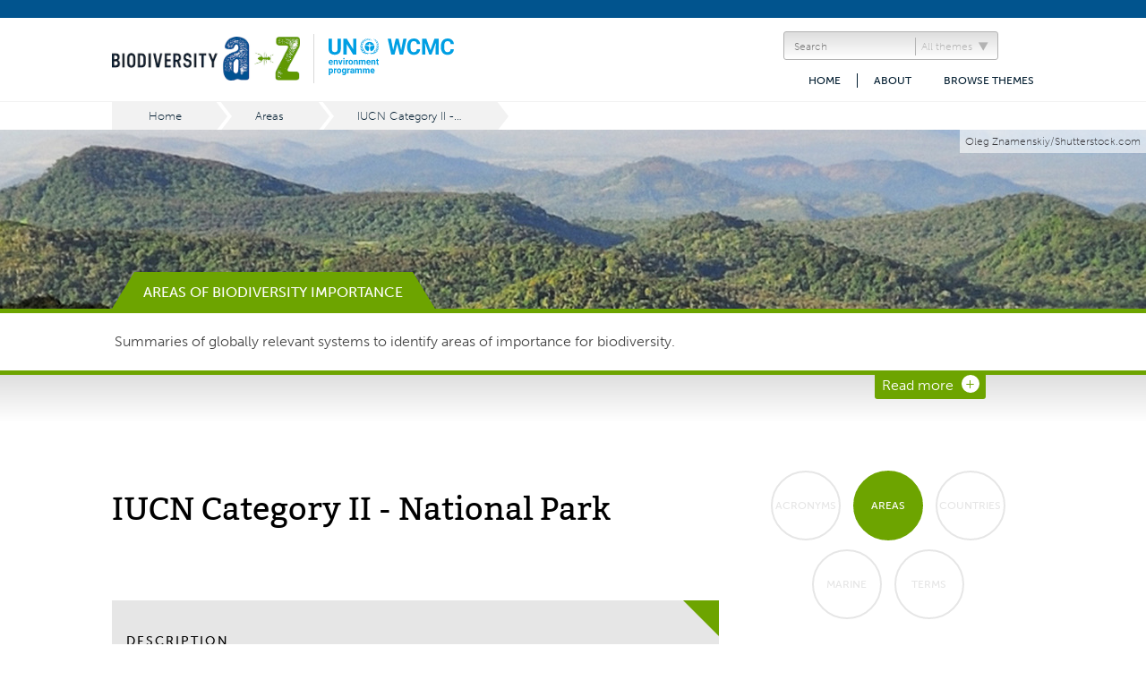

--- FILE ---
content_type: text/html; charset=utf-8
request_url: https://www.biodiversitya-z.org/content/iucn-category-ii-national-park
body_size: 9015
content:
<!DOCTYPE html>
<!--[if lt IE 7]>      <html class="no-js lt-ie9 lt-ie8 lt-ie7"> <![endif]-->
<!--[if IE 7]>         <html class="no-js lt-ie9 lt-ie8"> <![endif]-->
<!--[if IE 8]>         <html class="no-js lt-ie9"> <![endif]-->
<!--[if gt IE 8]><!--> <html class="no-js"> <!--<![endif]-->
  <head>
    <meta charset="utf-8">

    <!-- TITLE -->
    <title>IUCN Category II - National Park definition | Biodiversity A-Z</title>

    <!-- META -->
    <meta content="authenticity_token" name="csrf-param" />
<meta content="68L3yijG/OsYBriw0LU5cGVjp3vcIFTyGTDo/LC6/CI=" name="csrf-token" />
    <meta name="viewport" content="width=device-width" />

    <!-- FAVICON ETC -->
    <link href="https://www.biodiversitya-z.org/assets/favicon-286a149dcbd54eaf9171b88f0e1f6081.ico" rel="shortcut icon" type="image/vnd.microsoft.icon" />
    <link rel="icon" href="/assets/favicon.png" type="image/x-icon">
    <link rel="apple-touch-icon" sizes="72x72" href="https://www.biodiversitya-z.org/assets/apple-touch-icon-72x72.png" />
    <link rel="apple-touch-icon" sizes="114x114" href="https://www.biodiversitya-z.org/assets/apple-touch-icon-114x114.png" />
    <link rel="apple-touch-icon" sizes="144x144" href="https://www.biodiversitya-z.org/assets/apple-touch-icon-144x144.png" />
    <link rel="apple-touch-icon" href="https://www.biodiversitya-z.org/assets/apple-touch-icon-57x57.png" />

    <!-- META DESCRIPTION AND OPEN GRAPH -->
    <meta name="description" content="A cluster of online glossaries about biodiversity">
    <meta property='og:title' content="IUCN Category II - National Park definition| Biodiversity A-Z">
    <meta property='og:type' content="website">
    <meta property='og:url' content="https://www.biodiversitya-z.org/content/iucn-category-ii-national-park">
    <meta property='og:description' content="A cluster of online glossaries about biodiversity">
    <meta property='og:image' content="https://www.biodiversitya-z.org/assets/apple-touch-icon-144x144.png">

    <!-- STYLESHEETS -->
    <link href="https://www.biodiversitya-z.org/assets/application-b542a874f08c70e32b6ad0f1821086aa.css" media="all" rel="stylesheet" type="text/css" />
    <!--[if lte IE 9]>
      <link href="https://www.biodiversitya-z.org/assets/ie-27185a92499e2b12330be893b5865885.css" media="all" rel="stylesheet" type="text/css" />
    <![endif]-->

    <!-- TYPEKIT -->
    <script type="text/javascript" src="//use.typekit.net/uwc0ryo.js"></script>
    <script type="text/javascript">try{Typekit.load();}catch(e){}</script>

    <!-- JAVASCRIPT -->
    <script src="https://www.biodiversitya-z.org/assets/application-dbb01f0d8c2e5959fcf297fdfb4e943a.js" type="text/javascript"></script>
    <!-- <link rel="stylesheet" href="https://ajax.googleapis.com/ajax/libs/jqueryui/1.11.4/themes/smoothness/jquery-ui.css"> -->
    <script src="https://ajax.googleapis.com/ajax/libs/jqueryui/1.11.4/jquery-ui.min.js"></script>

    <!-- Hotjar Tracking Code for https://www.biodiversitya-z.org/ -->
    <script>
        (function(h,o,t,j,a,r){
            h.hj=h.hj||function(){(h.hj.q=h.hj.q||[]).push(arguments)};
            h._hjSettings={hjid:1868292,hjsv:6};
            a=o.getElementsByTagName('head')[0];
            r=o.createElement('script');r.async=1;
            r.src=t+h._hjSettings.hjid+j+h._hjSettings.hjsv;
            a.appendChild(r);
        })(window,document,'https://static.hotjar.com/c/hotjar-','.js?sv=');
    </script>

    <!-- IE8 -->
    <!--[if lt IE 9]>
      <script src="http://html5shiv.googlecode.com/svn/trunk/html5.js"></script>
      <script src="http://s3.amazonaws.com/nwapi/nwmatcher/nwmatcher-1.2.5-min.js"></script>
      <script src="http://html5base.googlecode.com/svn-history/r38/trunk/js/selectivizr-1.0.3b.js"></script>
      <script src="http://cdnjs.cloudflare.com/ajax/libs/respond.js/1.1.0/respond.min.js"></script>
    <![endif]-->

    <meta content="authenticity_token" name="csrf-param" />
<meta content="68L3yijG/OsYBriw0LU5cGVjp3vcIFTyGTDo/LC6/CI=" name="csrf-token" />
    

  </head>

  <body class="areas term">

  <!-- DATA LAYER -->
<script>
  var pageType = null;
  var themeName = null;
  var searchResults = null;
  dataLayer = [{
    'settings_ga_id': 'UA-19571562-1',
    'page_pageType': pageType,
    'theme': themeName,
    'searchResults': searchResults
  }];
</script>

<!-- Google Tag Manager -->
<noscript><iframe src="//www.googletagmanager.com/ns.html?id=GTM-KH9TF5"
                  height="0" width="0" style="display:none;visibility:hidden"></iframe></noscript>
<script>(function(w,d,s,l,i){w[l]=w[l]||[];w[l].push({'gtm.start':
        new Date().getTime(),event:'gtm.js'});var f=d.getElementsByTagName(s)[0],
        j=d.createElement(s),dl=l!='dataLayer'?'&l='+l:'';j.async=true;j.src=
        '//www.googletagmanager.com/gtm.js?id='+i+dl;f.parentNode.insertBefore(j,f);
})(window,document,'script','dataLayer','GTM-KH9TF5');</script>
<!-- End Google Tag Manager -->

  <header id="js-page-header" class="page-header initial-header">

    <div class="container">

      <h1 class="brand-logo" rel="nofollow">
        <a class="bio-logo" href="/" style="background-image: url('/system/images/W1siZiIsIjIwMTQvMDkvMDMvMTQvNTcvMTMvNTA4L0Jpb2RpdmVyc2l0eV9BcmVhc19Mb2dvLnBuZyJdXQ/Biodiversity%20Areas%20Logo.png');"></a>
        <span class="divider">&nbsp;</span>
        <a class="wcmc-logo" href="http://www.unep-wcmc.org/" target="_blank"></a>
      </h1>

      <nav class="nav primary-header-nav" role="navigation">

        <form action="/content" class="header-site-search custom" onsubmit="
dataLayer.push({
    'event': gtm.click,
    'eventCategory': 'Search',
    'eventAction': 'Search clicked',
    'eventValue': 'Header'
});">

  <input type="submit" value="Go">

  <div class="input-wrap">

    <div class="select-field-wrap">
      <select class="js-styled-select" id="theme_id" name="theme_id"><option value="">All themes</option><option value="11">Acronyms</option>
<option value="3">Areas</option>
<option value="41">Countries</option>
<option value="4">Marine</option>
<option value="2">Terms</option></select>
    </div>

    <div class="search-field-wrap">
      <input type="search" class="search" placeholder="Search" name="q" value="">
    </div>

  </div>

</form>


        <ul class="parent-menu">
          <li>
  <a href="#" style="cursor: default;">Browse themes</a>
  <ul class="child-menu browse-menu">
    <span>Browse term by theme</span>
    <li>
      <a href="/themes/acronyms?s=menu" class="acronyms">Acronyms</a><a href="/themes/areas?s=menu" class="areas">Areas</a><a href="/themes/countries?s=menu" class="countries">Countries</a><a href="/themes/marine?s=menu" class="marine">Marine</a><a href="/themes/terms?s=menu" class="terms">Terms</a>
    </li>
  </ul>
</li>

          <li>
  <a href="/about">About</a>
  <ul class="child-menu about">
      </ul>
</li>
          <li>
            <a href="/">Home</a>
          </li>
        </ul>

      </nav>

      <nav class="nav mobile-header-nav" role="navigation">
  <ul class="parent-menu">
    <li>
        <form class="mobile-nav-search">
            <div class="input-wrap">
                <input type="submit" value="">
                <div class="search-field-wrap">
                    <input type="search" placeholder="Search for terms or acronyms">
                </div>
            </div>
        </form>
    </li>
    <li>
  <a href="/about">About</a>
  <ul class="child-menu about">
      </ul>
</li>
    <li>
  <a href="#" style="cursor: default;">Browse themes</a>
  <ul class="child-menu browse-menu">
    <span>Browse term by theme</span>
    <li>
      <a href="/themes/acronyms?s=menu" class="acronyms">Acronyms</a><a href="/themes/areas?s=menu" class="areas">Areas</a><a href="/themes/countries?s=menu" class="countries">Countries</a><a href="/themes/marine?s=menu" class="marine">Marine</a><a href="/themes/terms?s=menu" class="terms">Terms</a>
    </li>
  </ul>
</li>

  </ul> 
</nav>

      <a class="mobile-menu-toggle js-toggle-menu" href="#">Menu</a>

    </div>

</header>

  <div class="breadcrumbs">
    <div class="container">
      <span><a href="/">Home</a></span><span><a href="/themes/areas">Areas</a></span><span><a href="">IUCN Category II - National Park</a></span>
    </div>
  </div>
  <script>riveted.init();</script>

<script>
  pageType = "Term";
</script>












<section class="page-banner theme-banner" role="banner" style='background-image: url(/system/images/[base64]/National%20park%20mountain%20Kilimanjaro%2C%20Tanzania_101659195_Oleg%20Znamenskiy_Banner.jpg)'>

  <aside>Oleg Znamenskiy/Shutterstock.com</aside>

  <div class="container image">

    <h1 class="h3">Areas of Biodiversity Importance</h1>

  </div>

  <section class="theme-banner-explanation">

    <div class="container banner-explanation">

      <p>Summaries of globally relevant systems to identify areas of importance for biodiversity.</p>

      <span class="hidden banner-explanation-expanded"><p>The Areas guide provides short articles about selected areas of importance for biodiversity conservation. It explains in detail a number of recognised systems to protect, prioritise and identify areas of biodiversity importance that fall into two main categories: protected areas and biodiversity designations.</p>
<p>Area designations categorised as <em>protected areas</em> are those under protected area frameworks, that have legal or other effective protection at the national level. Some have additional recognition through regional or international conventions and agreements.</p>
<p>Area designations categorised as <em>biodiversity designations</em> are developed by governments, academics and NGOs in order to identify areas of biodiversity importance or areas where biodiversity is threatened, as a means to focus attention and resources on their conservation.  They are not in themselves recognised as protected areas, although on-ground the sites may overlap with a protected area designation.</p></span>

      <a href=".banner-explanation-expanded" class="js-smooth-expand" data-alternativetext="Read less" data-normaltext="Read more">Read more</a>

    </div>

  </section>

</section>

<article class="page-wrap with-gradient">

  <div class="container">

    
  

  <header class="term-header">

    <div class="term-header-left">
      <h1>IUCN Category II - National Park</h1>

        <section class="highlight-box">
          <h2>Description</h2>
          <p><p>Large natural or near natural areas set aside to protect large-scale ecological processes, along with the complement of species and ecosystems characteristic of the area, which also provide a foundation for environmentally and culturally compatible spiritual, scientific, educational, recreational and visitor opportunities.</p></p>
        </section>
    </div>

    <div class="term-header-right">
      <section class="circle-buttons">
        <a href="https://www.biodiversitya-z.org/themes/acronyms?s=terms-page" class="acronyms ">Acronyms</a>
<a href="https://www.biodiversitya-z.org/themes/areas?s=terms-page" class="areas active">Areas</a>
<a href="https://www.biodiversitya-z.org/themes/countries?s=terms-page" class="countries ">Countries</a>
<a href="https://www.biodiversitya-z.org/themes/marine?s=terms-page" class="marine ">Marine</a>
<a href="https://www.biodiversitya-z.org/themes/terms?s=terms-page" class="terms ">Terms</a>
      </section>
    </div>

  </header>


    
  <aside class="term-sidebar">

    <div>
      <figure>
  <img alt="Iucn Ii Perito Moreno Glacier, Patagonia, Argentina 146729093 Robert Cicchetti" height="350" src="https://www.biodiversitya-z.org/system/images/W1siZiIsIjIwMTQvMTAvMjIvMTUvMzIvMzQvMjk4L0lVQ05fSUlfUGVyaXRvX21vcmVub19nbGFjaWVyX1BhdGFnb25pYV9BcmdlbnRpbmFfMTQ2NzI5MDkzX3JvYmVydF9jaWNjaGV0dGkuanBnIl0sWyJwIiwidGh1bWIiLCI0OTB4MzUwIyJdXQ/IUCN%20II_Perito%20moreno%20glacier%2C%20Patagonia%2C%20Argentina_146729093_robert%20cicchetti.jpg" width="490" />
  <figcaption>Los Glaciares National Park, Argentina. IUCN Management Category II. Robert Cicchetti/Shutterstock.com</figcaption>
</figure>
      <h3 class="">Category:</h3>

  <p class="theme" id="theme_30"><a href="https://www.biodiversitya-z.org/themes/areas?category_id=30">Protected areas</a></p>
      <h3 class="">Related pages</h3>
<ul>
    <li class="term" id="term_472"><a href="/content/iucn-protected-area-management-categories">IUCN Protected Area Management Categories  <small>(Areas)</small></a></li>
<li class="term" id="term_465"><a href="/content/iucn-category-ia-strict-nature-reserve">IUCN Category Ia - Strict Nature Reserve  <small>(Areas)</small></a></li>
<li class="term" id="term_466"><a href="/content/iucn-category-ib-wilderness-area">IUCN Category Ib - Wilderness Area  <small>(Areas)</small></a></li>
<li class="term" id="term_468"><a href="/content/iucn-category-iii-natural-monument-or-feature">IUCN Category III - Natural Monument or Feature  <small>(Areas)</small></a></li>
<li class="term" id="term_469"><a href="/content/iucn-category-iv-habitat-species-management-area">IUCN Category IV - Habitat / Species Management Area  <small>(Areas)</small></a></li>
<li class="term" id="term_470"><a href="/content/iucn-category-v-protected-landscape-seascape">IUCN Category V - Protected Landscape / Seascape  <small>(Areas)</small></a></li>
<li class="term" id="term_471"><a href="/content/iucn-category-vi-protected-area-with-sustainable-use-of-natural-resources">IUCN Category VI - Protected Area with Sustainable Use of Natural Resources  <small>(Areas)</small></a></li></ul>

      <h3 class="">Tools</h3>
<ul class="external-links">
    <li class="tool" id="tool_1036"><a href=" http://www.protectedplanet.net/" target="blank">Protected Planet</a> <span>a tool for visualizing information on protected areas at the site level, country level, regional level and global level. This includes information on the IUCN category where known. Protected Planet brings together spatial data, descriptive information and images from the World Database on Protected Areas, WikipediaTM and PanaramioTM.</span></li>
<li class="tool" id="tool_1037"><a href="https://ibat-alliance.org/" target="blank">The Integrated Biodiversity Assessment Tool (IBAT)</a> <span>provides a visualisation and GIS download tool for protected areas, including the IUCN category where known.</span></li></ul>

      
      <p class="article-meta">Page last updated 24 December 2020</p>
    </div>

    <a href="/content/iucn-category-ii-national-park.pdf" class="download-small" onclick="
dataLayer.push({
    &#x27;event&#x27;: gtm.click,
    &#x27;eventCategory&#x27;: &#x27;Download&#x27;,
    &#x27;eventAction&#x27;: &#x27;PDF&#x27;,
    &#x27;eventLabel&#x27;: &#x27;PDF Download&#x27;,
    &#x27;eventValue&#x27;: &#x27;IUCN Category II - National Park&#x27;
});" target="blank">Download the factsheet as a PDF file</a>

  </aside>


    
  <div class="term-main">
    <section class="description">
      <p></p>
    </section>

    <section class="contents">
  <h3>Contents</h3>
  <ol>
    <li class="section" id="section_345">
        <a href="#description" class="term-section-link js-smooth-scroll" data-offset="100">Description</a>
</li>
<li class="section" id="section_346">
        <a href="#supported-by" class="term-section-link js-smooth-scroll" data-offset="100">Supported by</a>
</li>
<li class="section" id="section_347">
        <a href="#year-of-creation" class="term-section-link js-smooth-scroll" data-offset="100">Year of creation</a>
</li>
<li class="section" id="section_348">
        <a href="#coverage" class="term-section-link js-smooth-scroll" data-offset="100">Coverage</a>
</li>
<li class="section" id="section_349">
        <a href="#criteria" class="term-section-link js-smooth-scroll" data-offset="100">Criteria</a>
</li>
<li class="section" id="section_350">
        <a href="#management" class="term-section-link js-smooth-scroll" data-offset="100">Management</a>
</li>
<li class="section" id="section_351">
        <a href="#business-relevance" class="term-section-link js-smooth-scroll" data-offset="100">Business relevance</a>
</li>  </ol>
</section>

    <section id="description" class="toggle-section js-section-toggle">
  <h2><a href="javascript:void(0)" class="js-toggle-content">Description</a></h2>
  <div class="js-section-content">
    <p>IUCN Management Category II (National Park) refers to the large protected areas that play a role in the connectivity of the landscape/seascape. They are defined by IUCN as <em>“large natural or near natural areas set aside to protect large-scale ecological processes, along with the complement of species and ecosystems characteristic of the area, which also provide a foundation for environmentally and culturally compatible spiritual, scientific, educational, recreational and visitor opportunities”.</em><sup>&nbsp;<a href="#citation-1">1</a></sup> The primary objective of protected areas in this category is to protect natural biodiversity, its underlying ecological structure and supporting environmental processes, and to promote education and recreation. Other objectives include to manage the area in order to perpetuate in as natural a state as possible representative examples of nature, to maintain viable and ecologically functional populations of native species and to contribute to local economies through tourism.</p>
  </div>
</section><section id="supported-by" class="toggle-section js-section-toggle">
  <h2><a href="javascript:void(0)" class="js-toggle-content">Supported by</a></h2>
  <div class="js-section-content">
    <p>Developed by the International Union for Conservation of Nature (IUCN) with support of the World Commission on Protected Areas (WCPA) and other international institutions such as the Convention on Biological Diversity (CBD), and assigned by national governments.</p>
  </div>
</section><section id="year-of-creation" class="toggle-section js-section-toggle">
  <h2><a href="javascript:void(0)" class="js-toggle-content">Year of creation</a></h2>
  <div class="js-section-content">
    <p>The current IUCN Categories were approved in 1994, and revised guidelines were published in 2008.<sup>&nbsp;<a href="#citation-1">1</a></sup></p>
  </div>
</section><section id="coverage" class="toggle-section js-section-toggle">
  <h2><a href="javascript:void(0)" class="js-toggle-content">Coverage</a></h2>
  <div class="js-section-content">
    <p>Globally applicable.</p>
  </div>
</section><section id="criteria" class="toggle-section js-section-toggle">
  <h2><a href="javascript:void(0)" class="js-toggle-content">Criteria</a></h2>
  <div class="js-section-content">
    <p>These areas are typically large and conserve a functioning “<a href="http://biodiversitya-z.org/content/ecosystem" title="http://biodiversitya-z.org/content/ecosystem" target="_blank">ecosystem</a>”, although to be able to achieve this, the protected area may need to be complemented by sympathetic management in surrounding areas.<sup>&nbsp;<a href="#citation-1">1</a></sup></p>
<ul><li><span style="background-color: transparent;">The area should contain representative examples of major natural regions, and biological and environmental features or scenery, where native plant and animal species, habitats and geodiversity sites are of special spiritual, scientific, educational, recreational or tourist significance.</span>
</li>
<li>The area should be of sufficient size and ecological quality so as to maintain ecological functions and processes that will allow the <a href="http://biodiversitya-z.org/content/native-species" title="http://biodiversitya-z.org/content/native-species" target="_blank">native species</a> and communities to persist for the long term with minimal management intervention.</li>
<li>The composition, structure and function of biodiversity should be to a great degree in a “natural” state or have the potential to be restored to such a state, with relatively low risk of successful invasions by <a href="http://biodiversitya-z.org/content/alien-invasive-species-ais" title="http://biodiversitya-z.org/content/alien-invasive-species-ais" target="_blank">non-native species</a>.</li>
</ul>
  </div>
</section><section id="management" class="toggle-section js-section-toggle">
  <h2><a href="javascript:void(0)" class="js-toggle-content">Management</a></h2>
  <div class="js-section-content">
    <p>These areas are managed to maintain large natural landscapes/seascapes, and this can be carried out by a range of actors depending on the governance type of the area (see <a href="http://biodiversitya-z.org/content/iucn-protected-area-management-categories" title="http://biodiversitya-z.org/content/iucn-protected-area-management-categories" target="_blank">IUCN Protected Area Management Categories</a> for information on governance types). While these protected areas are designed to protect or restore natural areas, they are generally not as strictly conserved as category Ia, and will receive greater visitor numbers than category Ib. However, category II areas where ecological functions and native species composition are relatively intact should be more strictly protected, according to the IUCN Protected Area guidelines.<sup>&nbsp;<a href="#citation-1">1</a></sup></p>
  </div>
</section><section id="business-relevance" class="toggle-section js-section-toggle">
  <h2><a href="javascript:void(0)" class="js-toggle-content">Business relevance</a></h2>
  <div class="js-section-content">
    <p><strong>Legal and compliance</strong> – The classification of a category II protected area requires that such areas are managed for conservation by legal or other effective means, and therefore legal recognition and protection at the national or sub-national level is likely to be present in these sites. The level of legal protection will however vary between countries, and will depend on the governance type of the area, as they receive differing levels of recognition by government in different countries. Nonetheless a number of national laws are likely to apply to these sites that deter large-scale economic activities in order to maintain the conservation values of these large unmodified areas.</p>
<p>As designated protected areas, these sites receive international attention and have been incorporated into a number of environmental safeguard standards. These include those of multilateral financial institutions such as but not limited to the World Bank<sup>&nbsp;<a href="#citation-2">2</a></sup> and the International Finance Corporation<sup>&nbsp;<a href="#citation-3">3</a></sup>. For details on environmental safeguard standards which are applicable to all protected areas, please see the <a href="http://biodiversitya-z.org/content/protected-areas" title="http://biodiversitya-z.org/content/protected-areas" target="_blank">Protected Areas</a> page.</p>
<p>In addition, a number of sector specific safeguard standards refer to protected areas, many of which are related to certification programs, including the Roundtable on Sustainable Biomaterials (RSB) that declares categories I to IV as ‘no-go’ areas.<sup>&nbsp;<a href="#citation-4">4</a></sup> For details on certification programmes which are applicable to all protected areas, please see the <a href="http://biodiversitya-z.org/content/protected-areas" title="http://biodiversitya-z.org/content/protected-areas" target="_blank">Protected Areas</a> page.</p>
<p><strong>Biodiversity importance</strong> – These areas are protected for their biodiversity conservation values based on their size and intactness. These areas are therefore likely to hold high biodiversity value due to their potential role in maintaining natural processes and species that are perhaps threatened in more modified landscapes. Although relatively large in size, these areas form distinct management units that therefore of high relevance for avoiding and mitigating biodiversity loss.</p>
<p><strong>Socio-cultural values</strong> – These areas are largely free of human habitation and activity and therefore the presence of socio-cultural values are less likely due to a lack of human presence and intervention at sites. Nonetheless, some small-scale activities and human presence may exist within these areas, and many will hold some cultural value as a result of recreational use at these sites. Consideration of the needs of indigenous people and local communities is an objective of the category guidelines, therefore these should be actively safeguarded by the management plan of category II areas. These areas can also be of significant tourism value.</p>
  </div>
</section>

    <section class="toggle-section js-section-toggle term-references">
  <h2><a href="javascript:void(0)" class="js-toggle-content shown">References &amp; Websites</a></h2>
  <div class="js-section-content" style="display: none;">
    <ol>
      <li>
        <a href="http://data.iucn.org/dbtw-wpd/edocs/PAPS-016.pdf" id="citation-1">Dudley, N. (Ed). Guidelines for Applying Protected Area Management Categories. (2008).</a>
</li><li>
        <a href="http://web.worldbank.org/WBSITE/EXTERNAL/PROJECTS/EXTPOLICIES/EXTOPMANUAL/0,,contentMDK:20064757~menuPK:4564185~pagePK:64709096~piPK:64709108~theSitePK:502184,00.html" id="citation-2">The World Bank. World Bank Operational Manual. Revised Version 2013. OP 4.04 Natural habitats (2013).</a>
</li><li>
        <a href="http://www.ifc.org/wps/wcm/connect/bff0a28049a790d6b835faa8c6a8312a/PS6_English_2012.pdf?MOD=AJPERES" id="citation-3">International Finance Corporation (IFC). Performance Standard 6: Biodiversity Conservation and Sustainable Management of Living Natural Resources (2012).</a>
</li><li>
        <a href="http://rsb.org/pdfs/guidelines/11-02-21-RSB-GUI-01-007-01-(RSB-Conservation-Impact-Assessment-Guidelines).pdf" id="citation-4">Roundtable on Sustainable Biomaterials. RSB Conservation Impact Assessment Guidelines, version 2.0, 1–23 (2011).  </a>
</li>
    </ol>
  </div>
</section>


      <section id="download" class="download-large">
        <a href="/content/iucn-category-ii-national-park.pdf" class="js-toggle-content" onclick="
  dataLayer.push({
      &#x27;event&#x27;: gtm.click,
      &#x27;eventCategory&#x27;: &#x27;Download&#x27;,
      &#x27;eventAction&#x27;: &#x27;PDF&#x27;,
      &#x27;eventLabel&#x27;: &#x27;PDF Download&#x27;,
      &#x27;eventValue&#x27;: &#x27;IUCN Category II - National Park&#x27;
  });" target="blank">
          <h2>Download</h2>
          <p>Download this factsheet as a PDF</p>
</a>      </section>

    <aside class="back-to-top">
      <a href=".page-wrap.with-gradient" class="js-smooth-scroll" data-offset="20">Back to top</a>
    </aside>

  </div>

    
  <footer class="term-footer">

    <h1>IUCN Category II - National Park</h1>

    <aside class="circle-buttons">
      <a href="https://www.biodiversitya-z.org/themes/acronyms?s=terms-page" class="acronyms ">Acronyms</a>
<a href="https://www.biodiversitya-z.org/themes/areas?s=terms-page" class="areas active">Areas</a>
<a href="https://www.biodiversitya-z.org/themes/countries?s=terms-page" class="countries ">Countries</a>
<a href="https://www.biodiversitya-z.org/themes/marine?s=terms-page" class="marine ">Marine</a>
<a href="https://www.biodiversitya-z.org/themes/terms?s=terms-page" class="terms ">Terms</a>
    </aside>

    <section><h3 class="">Category:</h3>

  <p class="theme" id="theme_30"><a href="https://www.biodiversitya-z.org/themes/areas?category_id=30">Protected areas</a></p></section>
    <section><h3 class="">Related pages</h3>
<ul>
    <li class="term" id="term_472"><a href="/content/iucn-protected-area-management-categories">IUCN Protected Area Management Categories  <small>(Areas)</small></a></li>
<li class="term" id="term_465"><a href="/content/iucn-category-ia-strict-nature-reserve">IUCN Category Ia - Strict Nature Reserve  <small>(Areas)</small></a></li>
<li class="term" id="term_466"><a href="/content/iucn-category-ib-wilderness-area">IUCN Category Ib - Wilderness Area  <small>(Areas)</small></a></li>
<li class="term" id="term_468"><a href="/content/iucn-category-iii-natural-monument-or-feature">IUCN Category III - Natural Monument or Feature  <small>(Areas)</small></a></li>
<li class="term" id="term_469"><a href="/content/iucn-category-iv-habitat-species-management-area">IUCN Category IV - Habitat / Species Management Area  <small>(Areas)</small></a></li>
<li class="term" id="term_470"><a href="/content/iucn-category-v-protected-landscape-seascape">IUCN Category V - Protected Landscape / Seascape  <small>(Areas)</small></a></li>
<li class="term" id="term_471"><a href="/content/iucn-category-vi-protected-area-with-sustainable-use-of-natural-resources">IUCN Category VI - Protected Area with Sustainable Use of Natural Resources  <small>(Areas)</small></a></li></ul>
</section>
    <section>
      <h3 class="">Tools</h3>
<ul class="external-links">
    <li class="tool" id="tool_1036"><a href=" http://www.protectedplanet.net/" target="blank">Protected Planet</a> <span>a tool for visualizing information on protected areas at the site level, country level, regional level and global level. This includes information on the IUCN category where known. Protected Planet brings together spatial data, descriptive information and images from the World Database on Protected Areas, WikipediaTM and PanaramioTM.</span></li>
<li class="tool" id="tool_1037"><a href="https://ibat-alliance.org/" target="blank">The Integrated Biodiversity Assessment Tool (IBAT)</a> <span>provides a visualisation and GIS download tool for protected areas, including the IUCN category where known.</span></li></ul>

</section>
    <section>
      <h3 class="no-content">Links</h3>
<ul class="external-links">
    <li class="no-content">No links</li>
</ul>

</section>
    <p class="article-meta">Page last updated 24 December 2020</p>

  </footer>



  </div>

</article>

  <footer class="page-footer">
  <div class="container">
    <a href="http://www.unep-wcmc.org/" target="_blank" class="unep-wcmc"></a>
    <nav class="nav footer-nav">
        <a href="/pages/about">About</a>
        <a href="/pages/terms-and-conditions">Terms and Conditions</a>
        <a href="/pages/citation">Citation</a>
        <a href="/pages/partners">Partners</a>
        <a href="/pages/contributors">Contributors</a>
        <a href="/pages/feedback">Feedback</a>
    </nav>
  </div>
</footer>

  <script type="text/javascript">
  $('input[type="submit"]').hide();

    $('.search').autocomplete({
      source: "/search_suggestions",
      open: function(event, ui){

        $('input[type="submit"]').show();

        var homeAutocompleteWidth = $('.home-site-search').width() - 115;
        var headerAutocompleteWidth = $('.header-site-search').width();
        var searchAutocompleteWidth = $('.search-results-form').width() - 115;

        $('.ui-autocomplete').removeClass('home-autocomplete');
        $('.ui-autocomplete').removeClass('header-autocomplete');
        $('.ui-autocomplete').removeClass('search-autocomplete');

        console.log($(event.target).closest('form'));

        if ($(event.target).closest('form').hasClass('search-results-form')) {
          $('.ui-autocomplete').addClass('search-autocomplete');
          $('.search-autocomplete').css({
            'min-width': searchAutocompleteWidth,
            'max-width': '70%'
          });
        } else if ($(event.target).closest('form').hasClass('header-site-search')) {
          $('.ui-autocomplete').addClass('header-autocomplete');
          $('.header-autocomplete').css({
            'min-width': headerAutocompleteWidth,
            'max-width': '200px'
          });
        } else {
          $('.ui-autocomplete').addClass('home-autocomplete');
          $('.home-autocomplete').css({
            'min-width': homeAutocompleteWidth,
            'max-width': homeAutocompleteWidth
          });
        }
      },
        select: function(event, ui) {
            window.location.href = ui.item.value;
            return false;
        }
    });

  </script>

  </body>
</html>


--- FILE ---
content_type: text/plain
request_url: https://www.google-analytics.com/j/collect?v=1&_v=j102&a=1301433647&t=pageview&_s=1&dl=https%3A%2F%2Fwww.biodiversitya-z.org%2Fcontent%2Fiucn-category-ii-national-park&ul=en-us%40posix&dt=IUCN%20Category%20II%20-%20National%20Park%20definition%20%7C%20Biodiversity%20A-Z&sr=1280x720&vp=1280x720&_u=YEBAAAABAAAAAC~&jid=694519850&gjid=2122462516&cid=578471870.1769827005&tid=UA-19571562-1&_gid=2013975140.1769827005&_r=1&_slc=1&gtm=45He61r1h1n71KH9TF5v6686217za200zd6686217&gcd=13l3l3l3l1l1&dma=0&tag_exp=103116026~103200004~104527906~104528501~104684208~104684211~115938466~115938469~116185181~116185182~116988315~117041587&z=487964244
body_size: -452
content:
2,cG-KM4Q1ZDT45